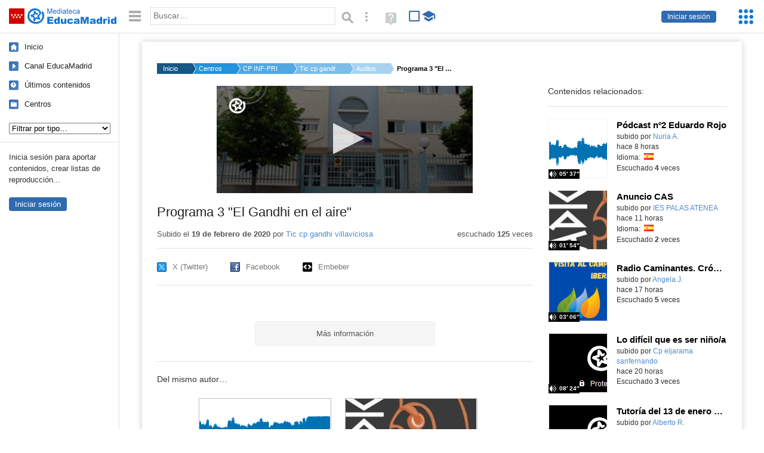

--- FILE ---
content_type: text/html; charset=UTF-8
request_url: https://mediateca.educa.madrid.org/audio/vcbjucwn311d3nud
body_size: 36634
content:
<!DOCTYPE html>
<html lang="es">
<head><title>Programa 3 "El Gandhi en el aire" | Mediateca de EducaMadrid</title>
<meta name="viewport" content="width=device-width, initial-scale=1" />
<link rel="shortcut icon" href="/favicon.ico" type="image/x-icon" />
<meta http-equiv="Content-Type" content="text/html; charset=UTF-8" />
<meta name="keywords" content="Audio, Cuenta Tic cp gandhi villaviciosa" />

<link rel="start" href="/" title="Página principal" />
<link rel="index" href="/" title="Página principal" />
<!--[if lt IE 9]><script type="text/javascript" src="/js/html5.js"></script><![endif]-->
<link rel="stylesheet" type="text/css" href="/css/styles.css?v=110707012026" />
<!--[if lt IE 9]><link rel="stylesheet" type="text/css" href="/css/styles_ieLT9.css" /><![endif]-->
<script src="https://mediateca.educa.madrid.org/js/jquery-1.11.3.min.js"></script>
<script>var projectPath = '/'</script>
<script src="/js/common.js?v=110707012026"></script>
<link rel="canonical" href="https://mediateca.educa.madrid.org/audio/vcbjucwn311d3nud" />
<link href="https://mediateca.educa.madrid.org/imagen.php?id=vcbjucwn311d3nud&m=0&ext=.jpg" rel="image_src" /><meta name="twitter:card" content="summary_large_image" />
<meta name="twitter:creator" content="@educamadrid" />
<meta property="og:url" content="https://mediateca.educa.madrid.org/audio/vcbjucwn311d3nud" />
<meta property="og:title" content="Programa 3 &quot;El Gandhi en el aire&quot; | Mediateca de EducaMadrid" />
<meta property="og:description" content="Programa 3 "El Gandhi en el aire"" />
<meta property="og:image" content="https://mediateca.educa.madrid.org/imagen.php?id=vcbjucwn311d3nud&m=0&ext=.jpg" />

    </head>

</head>
<body class="play play-audio"><script>EducaMadridHead.setBodyClass();</script>
	<div id="site">
		<p id="skipNav"><a href="#content" class="sr-av">Saltar navegación</a></p>
		<div id="header" class="autoclear">
			<p class="logo"><a href="/"><span class="sr-av">Mediateca de EducaMadrid</span></a></p>			
			<p class="links fs">
							<a href="#login" id="login-link" class="action fs" onclick="login.toggle();return false" hidden>Iniciar sesión</a>
				<script>
					(function() {
						function mostrarLogin() {
							var loginLink = document.getElementById("login-link");
							if (loginLink) {
								loginLink.hidden = false;
							}
						}

						if (document.readyState === "loading") {
							document.addEventListener("DOMContentLoaded", mostrarLogin);
						} else {
							mostrarLogin();
						}
					})();
				</script>
						</p>
									<div id="quick-browse">
				<form id="qb" action="/resultados" method="GET" onsubmit="return validation.search()">
				<div>
					<a href="#" id="nav-toggler" class="js-required hide" onclick="toggleNav(this);return false" title="Ocultar menú"><img src="/images/icons/menu.gif" width="22" height="22" alt="Menú" /></a>
					<label for="wb"><span class="sr-av">Palabra o frase: </span><input type="text" name="q" id="wb" title="Busca los t&eacute;rminos en todos los ficheros de la Mediateca" placeholder="Buscar&hellip;" value="" required /></label>
					<input type="image" name="submit" id="wb_submit" src="/images/icons/search.gif" alt="Buscar" />					
					<a href="/buscar" id="adv-search-link" class="fs" title="Búsqueda avanzada"><span class="sr-av">Búsqueda avanzada</span></a>
					<a href="/help/search.html" title="Ayuda para la búsqueda" id="search-help-link" target="_blank"><span class="sr-av">Ayuda (en ventana nueva)</span></a> 
				</div>
				</form>
				<div id="change-mode">		
					<form id="mediatecaModeForm" action="/audio/vcbjucwn311d3nud" method="POST">
						<div>
																					<input type="hidden" name="mediatecaMode" value="normal" />
							<input type="image" class="educational-off" title="Activar el modo educativo (sólo contenidos educativos)" alt="Mostrando todos los contenidos. Haz clic para mostrar sólo contenidos educativos." src="/images/icons/search_all.png" />
													</div>
					</form>			
				</div>				
			</div>		
		</div>
		<div id="wrapper" class="autoclear">
			<div id="sidebar">
	<nav id="nav">
		<ul>			
			<li class="home"><a href="/">Inicio</a></li>
			<li class="canal-educamadrid"><a href="/usuario/educamadrid" title="Canal oficial de EducaMadrid">Canal EducaMadrid</a></li>
			<li class="last-contents"><a href="/resultados.php?ultimos=1">&Uacute;ltimos contenidos</a></li>			
				
			
			<li class="last-videos"><a href="/resultados.php?ultimos=1&amp;Type=1&amp;filters=false">Vídeos</a></li><li class="last-images"><a href="/resultados.php?ultimos=1&amp;Type=2&amp;filters=false">Imágenes</a></li><li class="last-audios"><a href="/resultados.php?ultimos=1&amp;Type=3&amp;filters=false">Audios</a></li><li class="d"><a href="/resultados.php?ultimos=1&amp;Type=8&amp;filters=false">Diseños 3D</a></li><li class="s"><a href="/resultados.php?ultimos=1&amp;Type=9&amp;filters=false">Scratch</a></li><li class="epub"><a href="/resultados.php?ultimos=1&amp;Type=11&amp;filters=false">Epub</a></li><li class="rutas"><a href="/resultados.php?ultimos=1&amp;Type=13&amp;filters=false">Rutas</a></li><li class="others"><a href="/resultados.php?ultimos=1&amp;Type=12&amp;filters=false">Documentos</a></li><li class="mapasmentales"><a href="/resultados.php?ultimos=1&amp;Type=14&amp;filters=false">Mapas mentales</a></li><li class="last-album"><a href="/resultados.php?ultimos=1&amp;Type=15&amp;filters=false">Álbumes</a></li><li class="last-codigos"><a href="/resultados.php?ultimos=1&amp;Type=16&amp;filters=false">Códigos</a></li><li class="last-videosinteractivos"><a href="/resultados.php?ultimos=1&amp;Type=17&amp;filters=false">Vídeos interactivos</a></li>		
			<li class="lists"><a href="/resultados.php?ultimos=1&amp;Type=4&amp;filters=false">Listas</a></li>
			<li class="cen"><a href="/centros">Centros</a></li>
					</ul>
	</nav>		<div class="block">
		<p>Inicia sesión para aportar contenidos, crear listas de reproducción...</p>
		<p><a href="#login" class="action" onclick="login.toggle();return false">Iniciar sesión</a></p>					
	</div>
	</div>
			<div id="content-wrapper">
						<div id="content" class="autoclear">
					    
			<div id="file-card">
				<ul class='breadcrumb'><li><a href='/'>Inicio</a></li><li><a href='/centros'>Centros</a></li><li><a href='/centro/cp.gandhi.villaviciosa'>CP INF-PRI GANDHI</a></li><li><a href='/usuario/tic.cp.gandhi.villaviciosa'> Tic cp gandhi villaviciosa</a></li><li><a href='/usuario/tic.cp.gandhi.villaviciosa/audios'>Audios</a></li><li><a href='#'>Programa 3 "El Gandhi en el aire"</a></li></ul>	<div class="layout-2 autoclear">
		<div class="a">
		<div id="file-player">
								<p class="js-hidden" style="line-height:180px">Activa JavaScript para disfrutar de los audios de la Mediateca.</p>
							</div><script>/*<![CDATA[*/
								$("#file-player").html("").height("180px");		
								function getAudioPlayerLogo(){
									var logo = {
										file: "https://mediateca.educa.madrid.org/images/player/educamadrid.png",
										link: "https://mediateca.educa.madrid.org/audio/vcbjucwn311d3nud",
										hide: true,
										position: "top-left"
									}
									if ($(window).height()<180) logo = {}
									return logo;
								}
								function enableAudioPlayer() {
									jwplayer.key = 'NFEWHIGuweZs4ppjh7BTpr+pIZFPYx9JJGhLe3VEfKulTl9C';
									jwplayer("file-player").setup({
										file: "https://mediateca.educa.madrid.org/streaming.php?id=vcbjucwn311d3nud&ext=.mp3",
										image: "https://mediateca.educa.madrid.org/imagen.php?id=vcbjucwn311d3nud&type=3&m=0",
										height: 180,
										width: 429,
										type: "mp3",
										provider: "http",
										startparam: "start",
										logo: getAudioPlayerLogo(),
										playbackRateControls:[0.5,1,1.50,2,4],
										timeSliderAbove: true,
										cast:{ },
										volume: 50,
										sharing: {
											heading: "Comparte este audio",
											code: encodeURI('<iframe src="https://mediateca.educa.madrid.org/audio/vcbjucwn311d3nud/fs" width="420" height="30" frameborder="0" scrolling="no" style="border:0;overflow:hidden"></iframe><br /><small><a href="https://mediateca.educa.madrid.org/audio/vcbjucwn311d3nud">Programa 3 "El Gandhi en el aire" (Mediateca de EducaMadrid)</a></small>'),
											link: 'https://mediateca.educa.madrid.org/audio/vcbjucwn311d3nud',
											sites: ['facebook','twitter','email']
										}
									});
									jwplayer("file-player").on('play',function(){
									if(typeof(hasBeenPlayed)=="undefined") {												
										hasBeenPlayed = true;										
										$.ajax({
					              type: "POST",
					              url: "/ajax.php",
					              data: { visitas: "1" , id: "vcbjucwn311d3nud" }
					              });										
										}
								});
								}								
								loadScript("https://mediateca.educa.madrid.org/includes/player/latest/jwplayer.js", "enableAudioPlayer('','https://mediateca.educa.madrid.org/previa.php?id_video=')");		
							/*]]>*/</script>			<div class="desc">

								<h1>Programa 3 "El Gandhi en el aire"</h1>
				
												<div id="file-main-actions">
					<p class="date">Subido el <strong>19 de febrero de 2020</strong> por <a href="/usuario/tic.cp.gandhi.villaviciosa"> Tic cp gandhi villaviciosa</a></p>					<p class="view-no">
													escuchado <strong>125</strong> veces
											</p>
					<div class="interaction">	
												<ul class="actions-menu">
														<!--<li class="share"><a href="#share" onclick="fileCard.showTab('action-panel','share',this);return false" class="action-panel-link">Compartir</a></li>-->
													</ul>
					</div>
				</div>
												<script>
					function toggleShareOptions(e) {
						var c = $('#share-content');
						if (e.className=="show") {
							e.className = "hide";
							c.show();
							$("#video-code").focus();
						} else {
							e.className = "show";
							c.hide();							
						}
					}
				</script>
				<div id="share">
					<div id="share-link" class="share-panel">	
									
						<ul id="social">
							<li class="twitter"><a href="https://twitter.com/intent/tweet?url=https://mediateca.educa.madrid.org/audio/vcbjucwn311d3nud&amp;text=Programa+3+%22El+Gandhi+en+el+aire%22&amp;via=educamadrid" title="Compartir en X (Twitter)"><span>X (Twitter)</span></a></li>
							<li class="facebook"><a href="https://facebook.com/sharer.php?u=https://mediateca.educa.madrid.org/audio/vcbjucwn311d3nud" title="Compartir en Facebook"><span>Facebook</span></a></li>
														<li class="embed"><a href="#share-content" onclick="toggleShareOptions(this);return false" class="show" title="Obtener código para embeber o incrustar"><span>Embeber</span></a></li>							
							
						</ul>

											</div>
										<div id="share-content" class="share-panel">
						<label for="video-code" id="option">
							<span class="sr-av">Insertar: </span>
							<textarea style="width: 100%; height: 38px;" name="video-code" id="video-code" rows="1" cols="10" class="auto-select" readonly="readonly">&lt;iframe src="https://mediateca.educa.madrid.org/audio/vcbjucwn311d3nud/fs" width="420" height="44" frameborder="0" scrolling="no" style="border:0;overflow:hidden"&gt;&lt;/iframe&gt;<br /><small><a href="https://mediateca.educa.madrid.org/audio/vcbjucwn311d3nud">Programa 3 "El Gandhi en el aire" (Mediateca de EducaMadrid)</a></small></textarea>							Copia el código <strong>(Ctrl+C)</strong> para insertarlo en tus páginas.							
						</label>
											</div>
				</div>
				
				<div id="file-summary"></div>			
				
				 <p class="js-required more-info"> 
											<p class="js-required more-info">
							<a href="#file-details" onclick="fileCard.toggleMore(this);return false;" class="more">Más información</a>
						</p>
					
				
				<div id="file-details" class="js-hidden">
					<dl>
						<dt>Autor/es:</dt><dd>Alumnos 6º CEIP Gandhi</dd><dt>Subido por:</dt><dd><a href='/usuario/tic.cp.gandhi.villaviciosa'> Tic cp gandhi villaviciosa</a></dd><dt class='row'>Licencia:</dt><dd class='license'><span class='license license-8'>Dominio público</span></dd><dt>Visualizaciones:</dt><dd>125</dd><dt>Fecha:</dt><dd>19 de febrero de 2020 - 10:13</dd><dt>Visibilidad: </dt><dd><div id='visibilidadtexto'>P&uacute;blico</div></dd><dt>Centro: </dt><dd><a href='/centro/cp.gandhi.villaviciosa'>CP INF-PRI GANDHI</a></dd><dt>Duraci&oacute;n:</dt><dd>07&prime; 03&Prime; </dd><dt>Tasa de transferencia (bit rate):</dt><dd>159 kbit/s (Sonido calidad CD en formato MP3)</dd><dt>Frecuencia de muestreo (sample rate):</dt><dd>48.000 Hz (Sonido digital utilizado en la televisi&oacute;n digital, DVD, formato de pel&iacute;culas, audio profesional y sistemas DAT)</dd><dt>Canales:</dt><dd>stereo</dd><dt>Tama&ntilde;o:</dt><dd>8.03 MBytes</dd>					
					</dl>				
				</div>
								
				<div id="same-author"><h2 class="tit">Del mismo autor&hellip;</h2><div id="results-sameAuthor"><ul class="files autoclear" id="type-3-list"><li class="file audio-file pos-1 autoclear" ><a href="/audio/o4hlyazlt3l4319r"><div class="thumbnail-wrapper"><span class="educational"></span><img src="https://mediateca.educa.madrid.org/imagen.php?id=o4hlyazlt3l4319r&amp;m=1&amp;type=3" alt="Pódcast nº2 Eduardo Rojo"   style="position: absolute;  width:auto; height:110px; left:-22px;clip: rect(0, 242px, 109px, 23px); " class="--thumbnail"   /></div><h2 class="truncate">Pódcast nº2 Eduardo Rojo </h2></a><div class="file-details"><span class="educational sr-av">Contenido educativo.</span> <span class="by">subido por <a href="/usuario/naa789/audios" class="author">Nuria A.</a> </span><span class="size truncate"> 05&prime; 37&Prime;</span><span class="sr-av"> - </span><span class="date">hace 8 horas</span><span class="sep"> - </span><span class="file-lang"><strong class="sr-av">Idioma:</strong> <span class="lang"><img src="/images/lang/es.gif" width="16" height="11" alt="español (o castellano)" title="Idioma: español (o castellano)" /> </span></span><span class="sep"> - </span><span class="file-views">Escuchado <strong>4</strong> veces</span></div></li><li class="file audio-file pos-2 autoclear" ><a href="/audio/d4jr2ozv5tenfn8k"><div class="thumbnail-wrapper"><img src="https://mediateca.educa.madrid.org/imagen.php?id=d4jr2ozv5tenfn8k&amp;m=1&amp;type=3" alt="Anuncio CAS"   style="position: absolute;  width:auto; height:110px; left:-22px;clip: rect(0, 242px, 109px, 23px); " class="--thumbnail"   /></div><h2 class="truncate">Anuncio CAS </h2></a><div class="file-details"><span class="by">subido por <a href="/usuario/ies.palasatenea.torrejondeardoz/audios" class="author"> IES PALAS ATENEA</a> </span><span class="size truncate"> 01&prime; 54&Prime;</span><span class="sr-av"> - </span><span class="date">hace 11 horas</span><span class="sep"> - </span><span class="file-lang"><strong class="sr-av">Idioma:</strong> <span class="lang"><img src="/images/lang/es.gif" width="16" height="11" alt="español (o castellano)" title="Idioma: español (o castellano)" /> </span></span><span class="sep"> - </span><span class="file-views">Escuchado <strong>2</strong> veces</span></div></li><li class="file audio-file pos-3 autoclear" ><a href="/audio/x9flpidakna7a46m"><div class="thumbnail-wrapper"><span class="educational"></span><img src="https://mediateca.educa.madrid.org/imagen.php?id=x9flpidakna7a46m&amp;m=1&amp;type=3" alt="Radio Caminantes. Crónicas del camino: Visita Campus de Iberdrola"   style="position: absolute;  width:auto; height:110px; left:-22px;clip: rect(0, 242px, 109px, 23px); " class="--thumbnail"   /></div><h2 class="truncate">Radio Caminantes. Crónicas del camino: Visita Campus de Iberdrola </h2></a><div class="file-details"><span class="educational sr-av">Contenido educativo.</span> <span class="by">subido por <a href="/usuario/angela.jimenezbarriocanal/audios" class="author">Angela J.</a> </span><span class="size truncate"> 03&prime; 06&Prime;</span><span class="sr-av"> - </span><span class="date">hace 17 horas</span><span class="sep"> - </span><span class="file-views">Escuchado <strong>5</strong> veces</span></div></li><li class="file audio-file pos-4 autoclear" ><a href="/audio/2ww98vwlhrhgnqyd"><div class="thumbnail-wrapper"><img src="https://mediateca.educa.madrid.org/imagen.php?id=2ww98vwlhrhgnqyd&amp;m=1&amp;type=3" alt="Lo difícil que es ser niño/a"   style="position: absolute;  width:auto; height:110px; left:-22px;clip: rect(0, 242px, 109px, 23px); " class="--thumbnail"   /></div><h2 class="truncate">Lo difícil que es ser niño/a </h2></a><div class="file-details"><span class="by">subido por <a href="/usuario/cp.eljarama.sanfernando/audios" class="author"> Cp eljarama sanfernando</a> </span><span class="size truncate"> 08&prime; 24&Prime;</span><span class="sr-av"> - </span><span class="date">hace 20 horas</span><span class="sep"> - </span><span class="file-views">Escuchado <strong>3</strong> veces</span></div></li><li class="file audio-file pos-1 autoclear" ><a href="/audio/anqn3cpnu3iomv6i"><div class="thumbnail-wrapper"><span class="educational"></span><img src="https://mediateca.educa.madrid.org/imagen.php?id=anqn3cpnu3iomv6i&amp;m=1&amp;type=3" alt="Tutoría del 13 de enero de 2026"   style="position: absolute;  width:auto; height:110px; left:-22px;clip: rect(0, 242px, 109px, 23px); " class="--thumbnail"   /></div><h2 class="truncate">Tutoría del 13 de enero de 2026 </h2></a><div class="file-details"><span class="educational sr-av">Contenido educativo.</span> <span class="by">subido por <a href="/usuario/alberto.ruizdecenzano/audios" class="author">Alberto R.</a> </span><span class="size truncate"> 18&prime; 23&Prime;</span><span class="sr-av"> - </span><span class="date">hace un dia</span><span class="sep"> - </span><span class="file-lang"><strong class="sr-av">Idioma:</strong> <span class="lang"><img src="/images/lang/es.gif" width="16" height="11" alt="español (o castellano)" title="Idioma: español (o castellano)" /> </span></span><span class="sep"> - </span><span class="file-views">Escuchado <strong>1</strong> veces</span></div></li><li class="file audio-file pos-2 autoclear" ><a href="/audio/3jh7pi126chu28e1"><div class="thumbnail-wrapper"><img src="https://mediateca.educa.madrid.org/imagen.php?id=3jh7pi126chu28e1&amp;m=1&amp;type=3" alt="Especial FM Enero Eterno"   style="position: absolute;  width:auto; height:110px; left:-22px;clip: rect(0, 242px, 109px, 23px); " class="--thumbnail"   /></div><h2 class="truncate">Especial FM Enero Eterno </h2></a><div class="file-details"><span class="by">subido por <a href="/usuario/marta.lillo/audios" class="author">Marta L.</a> </span><span class="size truncate"> 07&prime; 29&Prime;</span><span class="sr-av"> - </span><span class="date">hace un dia</span><span class="sep"> - </span><span class="file-views">Escuchado <strong>46</strong> veces</span></div></li><li class="file audio-file pos-3 autoclear" ><a href="/audio/xoagkpq1lx33p7oo"><div class="thumbnail-wrapper"><span class="educational"></span><img src="https://mediateca.educa.madrid.org/imagen.php?id=xoagkpq1lx33p7oo&amp;m=1&amp;type=3" alt="VIVES LA RADIO: ENTREVISTA A PEDRO PIQUERAS"   style="position: absolute;  width:auto; height:110px; left:-22px;clip: rect(0, 242px, 109px, 23px); " class="--thumbnail"   /></div><h2 class="truncate">VIVES LA RADIO: ENTREVISTA A PEDRO PIQUERAS </h2></a><div class="file-details"><span class="educational sr-av">Contenido educativo.</span> <span class="by">subido por <a href="/usuario/radio.cp.luisvives.parla/audios" class="author"> Radio cp luisvives parla</a> </span><span class="size truncate"> 51&prime; 07&Prime;</span><span class="sr-av"> - </span><span class="date">hace un dia</span><span class="sep"> - </span><span class="file-lang"><strong class="sr-av">Idioma:</strong> <span class="lang"><img src="/images/lang/es.gif" width="16" height="11" alt="español (o castellano)" title="Idioma: español (o castellano)" /> </span></span><span class="sep"> - </span><span class="file-views">Escuchado <strong>54</strong> veces</span></div></li></ul></div><div id="pagination" class="autoclear"><p> <a href="./resultados" id="next" onclick="pagination.getMore(this,2,'results-sameAuthor');return false">Más resultados</a></p></div></div><p style="text-align:center;"><a href="/usuario/tic.cp.gandhi.villaviciosa/audios" class="action">Ver más del mismo autor</a></p>			</div>
		</div>
		<aside class="b">
			<div id="side-results"><ul class="side-files autoclear" id="type-3-list"><li class="file audio-file pos-1 autoclear" ><a href="/audio/o4hlyazlt3l4319r"><div class="thumbnail-wrapper"><span class="educational"></span><img src="https://mediateca.educa.madrid.org/imagen.php?id=o4hlyazlt3l4319r&amp;m=1&amp;type=3" alt="Pódcast nº2 Eduardo Rojo"   style="position: absolute;  width:auto; height:110px; left:-22px;clip: rect(0, 242px, 109px, 23px); " class="--thumbnail"   /></div><h2 class="truncate">Pódcast nº2 Eduardo Rojo </h2></a><div class="file-details"><span class="educational sr-av">Contenido educativo.</span> <span class="by">subido por <a href="/usuario/naa789/audios" class="author">Nuria A.</a> </span><span class="size truncate"> 05&prime; 37&Prime;</span><span class="sr-av"> - </span><br/><span class="date">hace 8 horas</span><span class="sep"> - </span><span class="file-lang"><strong class="sr-av">Idioma:</strong> <span class="lang"><img src="/images/lang/es.gif" width="16" height="11" alt="español (o castellano)" title="Idioma: español (o castellano)" /> </span></span><span class="sep"> - </span><span class="file-views">Escuchado <strong>4</strong> veces</span></div></li><li class="file audio-file pos-2 autoclear" ><a href="/audio/d4jr2ozv5tenfn8k"><div class="thumbnail-wrapper"><img src="https://mediateca.educa.madrid.org/imagen.php?id=d4jr2ozv5tenfn8k&amp;m=1&amp;type=3" alt="Anuncio CAS"   style="position: absolute;  width:auto; height:110px; left:-22px;clip: rect(0, 242px, 109px, 23px); " class="--thumbnail"   /></div><h2 class="truncate">Anuncio CAS </h2></a><div class="file-details"><span class="by">subido por <a href="/usuario/ies.palasatenea.torrejondeardoz/audios" class="author"> IES PALAS ATENEA</a> </span><span class="size truncate"> 01&prime; 54&Prime;</span><span class="sr-av"> - </span><br/><span class="date">hace 11 horas</span><span class="sep"> - </span><span class="file-lang"><strong class="sr-av">Idioma:</strong> <span class="lang"><img src="/images/lang/es.gif" width="16" height="11" alt="español (o castellano)" title="Idioma: español (o castellano)" /> </span></span><span class="sep"> - </span><span class="file-views">Escuchado <strong>2</strong> veces</span></div></li><li class="file audio-file pos-3 autoclear" ><a href="/audio/x9flpidakna7a46m"><div class="thumbnail-wrapper"><span class="educational"></span><img src="https://mediateca.educa.madrid.org/imagen.php?id=x9flpidakna7a46m&amp;m=1&amp;type=3" alt="Radio Caminantes. Crónicas del camino: Visita Campus de Iberdrola"   style="position: absolute;  width:auto; height:110px; left:-22px;clip: rect(0, 242px, 109px, 23px); " class="--thumbnail"   /></div><h2 class="truncate">Radio Caminantes. Crónicas del camino: Visita Campus de Iberdrola </h2></a><div class="file-details"><span class="educational sr-av">Contenido educativo.</span> <span class="by">subido por <a href="/usuario/angela.jimenezbarriocanal/audios" class="author">Angela J.</a> </span><span class="size truncate"> 03&prime; 06&Prime;</span><span class="sr-av"> - </span><br/><span class="date">hace 17 horas</span><span class="sep"> - </span><br/><span class="file-views">Escuchado <strong>5</strong> veces</span></div></li><li class="file audio-file pos-4 autoclear" ><a href="/audio/2ww98vwlhrhgnqyd"><div class="thumbnail-wrapper"><img src="https://mediateca.educa.madrid.org/imagen.php?id=2ww98vwlhrhgnqyd&amp;m=1&amp;type=3" alt="Lo difícil que es ser niño/a"   style="position: absolute;  width:auto; height:110px; left:-22px;clip: rect(0, 242px, 109px, 23px); " class="--thumbnail"   /></div><h2 class="truncate">Lo difícil que es ser niño/a </h2></a><div class="file-details"><span class="by">subido por <a href="/usuario/cp.eljarama.sanfernando/audios" class="author"> Cp eljarama sanfernando</a> </span><span class="size truncate"> 08&prime; 24&Prime;</span><span class="sr-av"> - </span><br/><span class="date">hace 20 horas</span><span class="sep"> - </span><br/><span class="file-views">Escuchado <strong>3</strong> veces</span></div></li><li class="file audio-file pos-1 autoclear" ><a href="/audio/anqn3cpnu3iomv6i"><div class="thumbnail-wrapper"><span class="educational"></span><img src="https://mediateca.educa.madrid.org/imagen.php?id=anqn3cpnu3iomv6i&amp;m=1&amp;type=3" alt="Tutoría del 13 de enero de 2026"   style="position: absolute;  width:auto; height:110px; left:-22px;clip: rect(0, 242px, 109px, 23px); " class="--thumbnail"   /></div><h2 class="truncate">Tutoría del 13 de enero de 2026 </h2></a><div class="file-details"><span class="educational sr-av">Contenido educativo.</span> <span class="by">subido por <a href="/usuario/alberto.ruizdecenzano/audios" class="author">Alberto R.</a> </span><span class="size truncate"> 18&prime; 23&Prime;</span><span class="sr-av"> - </span><br/><span class="date">hace un dia</span><span class="sep"> - </span><span class="file-lang"><strong class="sr-av">Idioma:</strong> <span class="lang"><img src="/images/lang/es.gif" width="16" height="11" alt="español (o castellano)" title="Idioma: español (o castellano)" /> </span></span><span class="sep"> - </span><span class="file-views">Escuchado <strong>1</strong> veces</span></div></li><li class="file audio-file pos-2 autoclear" ><a href="/audio/3jh7pi126chu28e1"><div class="thumbnail-wrapper"><img src="https://mediateca.educa.madrid.org/imagen.php?id=3jh7pi126chu28e1&amp;m=1&amp;type=3" alt="Especial FM Enero Eterno"   style="position: absolute;  width:auto; height:110px; left:-22px;clip: rect(0, 242px, 109px, 23px); " class="--thumbnail"   /></div><h2 class="truncate">Especial FM Enero Eterno </h2></a><div class="file-details"><span class="by">subido por <a href="/usuario/marta.lillo/audios" class="author">Marta L.</a> </span><span class="size truncate"> 07&prime; 29&Prime;</span><span class="sr-av"> - </span><br/><span class="date">hace un dia</span><span class="sep"> - </span><br/><span class="file-views">Escuchado <strong>46</strong> veces</span></div></li><li class="file audio-file pos-3 autoclear" ><a href="/audio/xoagkpq1lx33p7oo"><div class="thumbnail-wrapper"><span class="educational"></span><img src="https://mediateca.educa.madrid.org/imagen.php?id=xoagkpq1lx33p7oo&amp;m=1&amp;type=3" alt="VIVES LA RADIO: ENTREVISTA A PEDRO PIQUERAS"   style="position: absolute;  width:auto; height:110px; left:-22px;clip: rect(0, 242px, 109px, 23px); " class="--thumbnail"   /></div><h2 class="truncate">VIVES LA RADIO: ENTREVISTA A PEDRO PIQUERAS </h2></a><div class="file-details"><span class="educational sr-av">Contenido educativo.</span> <span class="by">subido por <a href="/usuario/radio.cp.luisvives.parla/audios" class="author"> Radio cp luisvives parla</a> </span><span class="size truncate"> 51&prime; 07&Prime;</span><span class="sr-av"> - </span><br/><span class="date">hace un dia</span><span class="sep"> - </span><span class="file-lang"><strong class="sr-av">Idioma:</strong> <span class="lang"><img src="/images/lang/es.gif" width="16" height="11" alt="español (o castellano)" title="Idioma: español (o castellano)" /> </span></span><span class="sep"> - </span><span class="file-views">Escuchado <strong>54</strong> veces</span></div></li><li class="file audio-file pos-4 autoclear" ><a href="/audio/kwbia4j6aqizf3kp"><div class="thumbnail-wrapper"><span class="educational"></span><img src="https://mediateca.educa.madrid.org/imagen.php?id=kwbia4j6aqizf3kp&amp;m=1&amp;type=3" alt="Fragmentos Novela"   style="position: absolute;  width:auto; height:110px; left:-22px;clip: rect(0, 242px, 109px, 23px); " class="--thumbnail"   /></div><h2 class="truncate">Fragmentos Novela </h2></a><div class="file-details"><span class="educational sr-av">Contenido educativo.</span> <span class="by">subido por <a href="/usuario/cepa.paracuellos/audios" class="author"> Cepa paracuellos</a> </span><span class="size truncate"> 07&prime; 11&Prime;</span><span class="sr-av"> - </span><br/><span class="date">hace un dia</span><span class="sep"> - </span><br/><span class="file-views">Escuchado <strong>4</strong> veces</span></div></li><li class="file audio-file pos-1 autoclear" ><a href="/audio/f9giqb2adcrnmdxm"><div class="thumbnail-wrapper"><span class="educational"></span><img src="https://mediateca.educa.madrid.org/imagen.php?id=f9giqb2adcrnmdxm&amp;m=1&amp;type=3" alt="ADIVINA LOS INSTRUMENTOS..."   style="position: absolute;  width:auto; height:110px; left:-22px;clip: rect(0, 242px, 109px, 23px); " class="--thumbnail"   /></div><h2 class="truncate">ADIVINA LOS INSTRUMENTOS... </h2></a><div class="file-details"><span class="educational sr-av">Contenido educativo.</span> <span class="by">subido por <a href="/usuario/inaki.hernandez/audios" class="author">Iñaki H.</a> </span><span class="size truncate"> 02&prime; 57&Prime;</span><span class="sr-av"> - </span><br/><span class="date">hace un dia</span><span class="sep"> - </span><br/><span class="file-views">Escuchado <strong>3</strong> veces</span></div></li><li class="file audio-file pos-2 autoclear" ><a href="/audio/h4gnmek1jsyn5sqw"><div class="thumbnail-wrapper"><span class="educational"></span><img src="https://mediateca.educa.madrid.org/imagen.php?id=h4gnmek1jsyn5sqw&amp;m=1&amp;type=3" alt="GB3 PODCAST_¿QUÉ HEMOS HECHO?"   style="position: absolute;  width:auto; height:110px; left:-22px;clip: rect(0, 242px, 109px, 23px); " class="--thumbnail"   /></div><h2 class="truncate">GB3 PODCAST_¿QUÉ HEMOS HECHO? </h2></a><div class="file-details"><span class="educational sr-av">Contenido educativo.</span> <span class="by">subido por <a href="/usuario/tic.cp.machado.sansebastian/audios" class="author"> Tic cp machado sansebastian</a> </span><span class="size truncate"> 02&prime; 09&Prime;</span><span class="sr-av"> - </span><br/><span class="date">hace un dia</span><span class="sep"> - </span><br/><span class="file-views">Escuchado <strong>1</strong> veces</span></div></li><li class="file audio-file pos-3 autoclear" ><a href="/audio/7441njzr3c59l851"><div class="thumbnail-wrapper"><img src="https://mediateca.educa.madrid.org/imagen.php?id=7441njzr3c59l851&amp;m=1&amp;type=3" alt="Entrevista S.S.S. 4ºA"   style="position: absolute;  width:auto; height:110px; left:-22px;clip: rect(0, 242px, 109px, 23px); " class="--thumbnail"   /></div><h2 class="truncate">Entrevista S.S.S. 4ºA </h2></a><div class="file-details"><span class="by">subido por <a href="/usuario/jorgejuan.perellocastillo/audios" class="author">Jorge Juan P.</a> </span><span class="size truncate"> 04&prime; 08&Prime;</span><span class="sr-av"> - </span><br/><span class="date">hace un dia</span><span class="sep"> - </span><br/><span class="file-views">Escuchado <strong>8</strong> veces</span></div></li><li class="file audio-file pos-4 autoclear" ><a href="/audio/1y8lh3jrzf8yjm1f"><div class="thumbnail-wrapper"><img src="https://mediateca.educa.madrid.org/imagen.php?id=1y8lh3jrzf8yjm1f&amp;m=1&amp;type=3" alt="Entrevista O.G.F. 4ºA"   style="position: absolute;  width:auto; height:110px; left:-22px;clip: rect(0, 242px, 109px, 23px); " class="--thumbnail"   /></div><h2 class="truncate">Entrevista O.G.F. 4ºA </h2></a><div class="file-details"><span class="by">subido por <a href="/usuario/jorgejuan.perellocastillo/audios" class="author">Jorge Juan P.</a> </span><span class="size truncate"> 04&prime; 09&Prime;</span><span class="sr-av"> - </span><br/><span class="date">hace un dia</span><span class="sep"> - </span><br/><span class="file-views">Escuchado <strong>10</strong> veces</span></div></li><li class="file audio-file pos-1 autoclear" ><a href="/audio/5dv5tctctue4ljtj"><div class="thumbnail-wrapper"><img src="https://mediateca.educa.madrid.org/imagen.php?id=5dv5tctctue4ljtj&amp;m=1&amp;type=3" alt="Entrevista A.G.F. 4ºB"   style="position: absolute;  width:auto; height:110px; left:-22px;clip: rect(0, 242px, 109px, 23px); " class="--thumbnail"   /></div><h2 class="truncate">Entrevista A.G.F. 4ºB </h2></a><div class="file-details"><span class="by">subido por <a href="/usuario/jorgejuan.perellocastillo/audios" class="author">Jorge Juan P.</a> </span><span class="size truncate"> 03&prime; 45&Prime;</span><span class="sr-av"> - </span><br/><span class="date">hace un dia</span><span class="sep"> - </span><br/><span class="file-views">Escuchado <strong>10</strong> veces</span></div></li></ul></div>	
		</aside>		
		<script>
   /* VOTACION */ 
		$(function(){
		$(".stars-16").children("li").hover(function() 
			{ 
				$(this).parent().children("li").css('background-position','0 0'); 
				var a=$(this).parent().children("li").index($(this));
				if (!$(this).hasClass("voted")) $(this).parent().children("li").slice(0,a+1).css('background-position','0 -15px')
			},function() { $(this).parent().children("li").css('background-position','0 0'); });		
		
		/* click */
		$(".stars").children("li:not(.voted)").click(function() 
		{ 
			if (!$(this).hasClass("voted")) 
			{
				var li=$(this);
				var ul=$(this).closest("ul");
				
				var txt=ul.find("span").data("txtoriginal");
				var id=ul.data("id");
				var valor=li.data("vote");
				$(".voted_percent").css("width",100/5*valor+"%");
				
				$.getJSON( "/ajax.php", { id_content: id, voto: valor } )
				.done(function( json ) 
				{
					/* mostramos mensaje */
					ul.find("span").html(json.estado);
					/* actualizamos data */
					$("#resumenvotos").html(Math.round(json.value)+" sobre 5 basada en "+json.votes+" votos. <strong>Su voto ha sido recogido.</strong>");
					ul.find("span").data("txtoriginal",Math.round(json.value)+" sobre 5 basada en "+json.votes+" votos.");
					ul.addClass("ul_voted");
					ul.children("li").addClass("voted");
					/* cambiamos tamaño del div */
					var maximo_posible=5*json.votes;
					var porciento=json.suma*100/maximo_posible;
					porciento=porciento.toFixed(2);
					// var txt=ul.find(".voted_percent").css("width",porciento+"%");
					setTimeout(function() { ul.find("span").html(ul.find("span").data("txtoriginal")); }, 3000);
					// $( "voted_percent votes-16" ).width(porciento + '%')					
				})
				.fail(function( jqxhr, textStatus, error ) {
					var err = textStatus + ', ' + error;
					ul.find("span").text(err);
				});
			}
		});
	});	
	/* VOTACION */
	</script>
	</div>
	
			</div>
				
		<script>if (inIframe()) $('.maximized').css('background', '#FFF');</script>
			</div><!-- /#content -->
		<hr />
		<div id="emCommonFooter">
			<div class="content-wrapper">
				<p><a href="https://www.educa2.madrid.org/educamadrid/"><strong>EducaMadrid</strong></a>, Plataforma Educativa de la <a href="https://www.comunidad.madrid">Comunidad de Madrid</a></p>
			</div>
		</div>		
		<div id="footer">
			<ul>
				<li><a href="/accesibilidad">Accesibilidad</a></li>
				<li><a href="/mapa-web">Mapa<span class="hr-only"> web</span></a></li>
				<li><a href="/aviso-legal">Aviso<span class="hr-only"> legal</span></a></li>
				<li><a href="/contacto" rel="nofollow" id="contact-link">Contacto</a></li>
			</ul>
		</div>		
		</div><!-- /#content-wrapper -->
	</div><!-- /#wrapper -->
</div>
<div id="login" class="js-hidden">
	<div id="login-w">
		<form action='https://mediateca.educa.madrid.org/audio/vcbjucwn311d3nud' method='post' id="login-form">
			<p><label for="nombreuser"><span>Usuario: </span><input type='text' size='15' maxlength='100' name='user' id='nombreuser' /></label></p>
			<p><label for="passuser"><span>Contrase&ntilde;a: </span><input type='password' size='15' maxlength='50' name='pass' id="passuser" /></label></p>
			<p class="submit">
				<input type="submit" name="enter" id="enter" value="Acceder" />
				<input type="button" name="doNotEnter" id="doNotEnter" value="Cancelar" onclick="login.toggle()" class="js-required" />
			</p>
		</form>
		<p id="who"><a href="http://www.educa2.madrid.org/educamadrid/" target="_blank">Plataforma Educativa EducaMadrid</a></p>
	</div>
</div>
<script>domIsLoaded()</script></body></html>